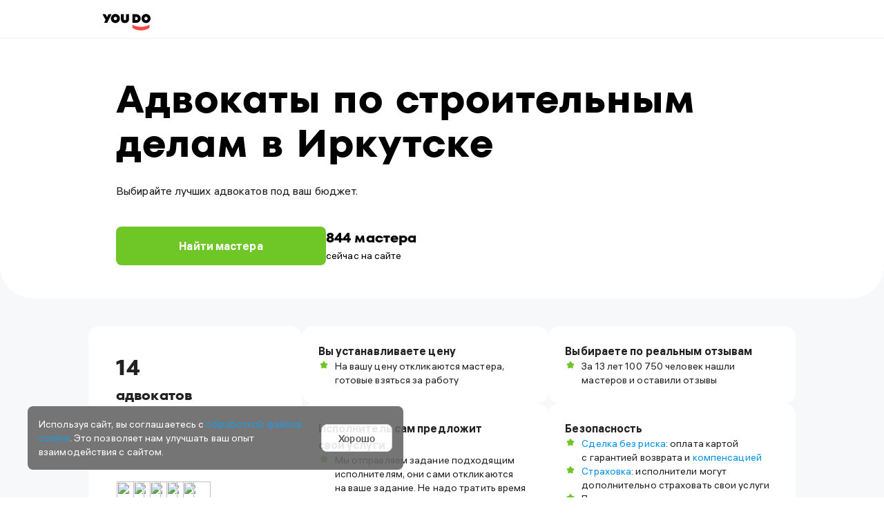

--- FILE ---
content_type: application/javascript; charset=UTF-8
request_url: https://assets.youdo.com/front/youdo/landings/_next/static/chunks/619.1a14b6ec41f5b5b2.js
body_size: 9386
content:
(self.webpackChunk_N_E=self.webpackChunk_N_E||[]).push([[619],{1209:function(e,t,n){"use strict";n.d(t,{L:function(){return r}});var o=n(1720),r=function(e){var t=(0,o.useState)(!1),n=t[0],r=t[1],a={scrollTop:0,scrollLeft:0,mouseX:0,mouseY:0},i=function(t){if(e.current){var o=t.clientX-a.mouseX;e.current.scrollTo({left:a.scrollLeft-o}),n||r(!0)}},s=function(t){t.stopPropagation(),t.preventDefault(),e.current&&(e.current.style.cursor="grab"),document.removeEventListener("mousemove",i),document.removeEventListener("mouseup",s),r(!1)};return{onMouseDown:function(t){e.current&&(a.scrollLeft=e.current.scrollLeft,a.scrollTop=e.current.scrollTop,a.mouseX=t.clientX,a.mouseY=t.clientY,e.current.style.cursor="grabbing",document.addEventListener("mousemove",i),document.addEventListener("mouseup",s))},isScrolled:n}}},7626:function(e,t,n){"use strict";n.d(t,{Z:function(){return m}});var o,r=n(1438),a=n(2670);!function(e){e.localStorage="localStorage",e.cookies="cookies"}(o||(o={}));var i=n(248),s={name:o.localStorage,get:function(e){return window.localStorage.getItem(e)},set:function(e,t){return window.localStorage.setItem(e,t)},remove:function(e){return window.localStorage.removeItem(e)}},l={name:o.cookies,get:function(e){return i.Z.get(e)},set:function(e,t){return i.Z.set(e,t)},remove:function(e){return i.Z.remove(e)}},c=function(e){return(0,a.Z)(e,Object)},d=function(e){return"string"===typeof e},u=function(e){return"number"===typeof e},_=function(){function e(t){(0,r.Z)(this,e),this._userId=null,this._targetStore=e.getStorageByType(t),this._userId=e.getUserIdFromStore()}var t=e.prototype;return t.get=function(e,t){var n=arguments.length>2&&void 0!==arguments[2]?arguments[2]:"";return this._getFromStore(this.createStoreKey(e,n),t)},t.getByRawKey=function(e,t){return this._getFromStore(e,t)},t.set=function(e,t){var n=arguments.length>2&&void 0!==arguments[2]?arguments[2]:"",o=d(t)||u(t)?t:JSON.stringify(t);this._targetStore.set(this.createStoreKey(e,n),o)},t.setByRawKey=function(e,t){var n=d(t)||u(t)?t:JSON.stringify(t);this._targetStore.set(e,n)},t.remove=function(e){var t=arguments.length>1&&void 0!==arguments[1]?arguments[1]:"",n=this.get(e,t);return this._targetStore.remove(this.createStoreKey(e,t)),n},t.removeByRawKey=function(e){var t=this.getByRawKey(e);return this._targetStore.remove(e),t},t.createStoreKey=function(t){var n=arguments.length>1&&void 0!==arguments[1]?arguments[1]:"";this._userId||(this._userId=e.getUserIdFromStore());var o=this._userId?"".concat(this._userId,"."):"",r="";return d(n)&&(r+=n),c(n)&&(r+=Object.keys(n).sort().reduce((function(e,t){return"".concat(e,".").concat(t).concat(n[t])}),"")),"".concat(o).concat(t).concat(r)},t._getFromStore=function(e,t){var n=this._targetStore.get(e);if(null===n||"undefined"===typeof n)return"undefined"===typeof t?null:t;try{return JSON.parse(n)}catch(o){return n}},e.getStorageByType=function(e){switch(e){case o.cookies:return l;case o.localStorage:return s;default:return c(window.localStorage)?s:l}},e.getUserIdFromStore=function(){return null},e}();_._instance=new _,_.getInstance=function(){return _._instance};var m=_.getInstance()},7725:function(e,t){"use strict";t.Z=function(e){var t=new Date,n=e,o=t.getFullYear()-n.getFullYear();return t.setFullYear(1970)<n.setFullYear(1970)?o-1:o}},3819:function(e,t,n){"use strict";function o(e,t){return e.split(" ").map((function(e){return e.length>t||"\u2013"===e?e+" ":e+String.fromCharCode(160)})).join("")}n.d(t,{g:function(){return o}})},809:function(e,t,n){"use strict";function o(e){return void 0===e||null===e?null:e.toString().replace(/(\d)(?=(\d{3})+(?!\d))/g,"$1\xa0")}n.d(t,{Z:function(){return o}})},7565:function(e,t,n){"use strict";n.d(t,{B:function(){return r},Z:function(){return a}});var o=n(7626),r={CreateTaskOtherLanding:"create_task_other_landing",JobOfferFromExecutorsList:"job_offer_from_executors_list",JobOfferFromExecutorProfile:"job_offer_from_executor_profile",ShowMoreProsLanding:"show_more_pros_landing",MainPageBlog:"main_page_blog",CreateTaskIntentLanding:"create_task_intent_landing",CreateTaskCopyLanding:"create_task_copy_landing",ArticleOrProblemLanding:"article_or_problem_landing",CreateTaskOtherProsArticles:"create_task_other_pros_articles",CreateTaskHeaderLanding:"create_task_header_landing",JobOfferFromExecutorsListLanding:"job_offer_from_executors_list_landing",CreateTaskFromPriceListLanding:"create_task_from_price_list_landing",CreateTaskFloatingLanding:"create_task_floating_landing",CreateTaskExecutorsAreaLanding:"create_task_executors_area_landing",FindMasterPhotoLandings:"find_master_photo_landings",OrderButtonPhotoLandings:"order_button_photo_landings",JobOfferPhotoLandings:"job_offer_photo_landings"},a=function(e){o.Z.setByRawKey("createTaskIntent",e)}},8802:function(e,t,n){"use strict";n.d(t,{h:function(){return c}});var o=n(7997),r=n(1720),a=n(9815),i=function(e){var t=e.children,n=e.classNames,o=void 0===n?[]:n,i=e.onDismount,s=void 0===i?function(){}:i,l=e.onMount,c=void 0===l?function(){}:l,d=(0,r.useState)(!1),u=d[0],_=d[1],m=document.getElementById("FixedScreenPortal");return(0,r.useEffect)((function(){return c(m),function(){s(m)}})),(0,r.useEffect)((function(){_(!0)}),[]),(0,r.useEffect)((function(){var e;return null===m||void 0===m||(e=m.classList).add.apply(e,(0,a.Z)(o)),function(){var e;null===m||void 0===m||(e=m.classList).remove.apply(e,(0,a.Z)(o))}}),[]),u?(0,r.createPortal)(t,m):null},s=n(5688),l=n.n(s);function c(e){return(0,o.tZ)(i,{classNames:[l().fixedButtonContainer],children:(0,o.tZ)("a",{className:l().fixedButton,href:e.href,rel:"nofollow",onClick:e.onClick,children:e.text})})}},7269:function(e,t,n){"use strict";var o=n(6918),r=n(7565);t.Z=function(){var e=arguments.length>0&&void 0!==arguments[0]?arguments[0]:r.B.CreateTaskOtherLanding;(0,o.ZP)(o.Vy.CreateTaskIntentLanding,null,{origin:e}),(0,r.Z)(e)}},8336:function(e,t,n){"use strict";n.d(t,{J:function(){return a}});var o=n(1720),r=n(1620),a=function(e){var t=(0,o.useState)(!1),n=t[0],a=t[1];return(0,o.useEffect)((function(){var t=e.current.offsetHeight+e.current.offsetTop,n=document.getElementById("footer"),o=document.getElementById("adfox_169234264577358970"),i=0,s=(0,r.Z)((function(){var e=(null===o||void 0===o?void 0:o.getBoundingClientRect())||{},r=e.top,s=e.height;o&&s&&(i=window.scrollY+r+s+112);var l=n.getBoundingClientRect().top<=window.innerHeight,c=document.documentElement.scrollTop;a(!l&&(o&&s?c+window.innerHeight>i&&c>t:c>t))}),10);return window.addEventListener("scroll",s),function(){window.removeEventListener("scroll",s)}}),[]),n}},4619:function(e,t,n){"use strict";n.r(t),n.d(t,{default:function(){return ue}});var o=n(828),r=n(9815),a=n(7997),i=n(1720),s=n(6010),l=n(7288),c=n.n(l),d=n(7269),u=n(7565),_=n(8802),m=n(8336),h=n(3819),f=n(9274),v=n(4817),p=n(9864),B=(0,n(7725).Z)(new Date(2012,3,3)),g=n(809),D=n(4362),Z=n(2359),w=n(4924),y=n(1209),C=n(1620),N="/front/youdo/landings/_next/static/media/card-img-1.dce8b414.svg",k="/front/youdo/landings/_next/static/media/card-img-2.00884814.svg",b="/front/youdo/landings/_next/static/media/card-img-3.7c7f285e.svg",S=n(7901),x=n.n(S),T=function(e){var t=e.className,n=void 0===t?null:t,o=e.classNameTitle,r=void 0===o?null:o,l=(0,i.useRef)(null),c=(0,i.useRef)(null),d=(0,y.L)(l).onMouseDown,u=Array.from(Array(3));return(0,a.BX)("div",{className:(0,s.Z)(x().wrapper,n),children:[(0,a.tZ)("h2",{className:(0,s.Z)(x().title,r),children:"\u041a\u0430\u043a \u0440\u0430\u0431\u043e\u0442\u0430\u0435\u0442 YouDo?"}),(0,a.BX)("div",{className:x().content,children:[(0,a.BX)("div",{className:x().list,ref:l,onMouseDown:d,onScroll:(0,C.Z)((function(){if(l.current&&c.current)for(var e=c.current.childNodes,t=e.length,n=Math.min(Math.floor(t*Math.floor(l.current.scrollLeft)/(l.current.scrollWidth-l.current.offsetWidth)),t-1),o=0;o<t;++o)e[o].classList.remove(x().slideActive),n===o&&e[o].classList.add(x().slideActive)}),50),children:[(0,a.BX)("div",{className:x().card,children:[(0,a.tZ)("img",{className:x().img,src:N,loading:"lazy"}),(0,a.BX)("div",{className:x().text,children:["\u041e\u043f\u0438\u0448\u0438\u0442\u0435 \u0441\u0432\u043e\u0451 \u0437\u0430\u0434\u0430\u043d\u0438\u0435,",(0,a.tZ)("br",{}),"\u043c\u044b\xa0\u043f\u043e\u043c\u043e\u0436\u0435\u043c \u0443\u0442\u043e\u0447\u043d\u044f\u044e\u0449\u0438\u043c\u0438",(0,a.tZ)("br",{}),"\u0432\u043e\u043f\u0440\u043e\u0441\u0430\u043c\u0438."]})]}),(0,a.BX)("div",{className:x().card,children:[(0,a.tZ)("img",{className:x().img,src:k,loading:"lazy"}),(0,a.BX)("div",{className:x().text,children:["\u0414\u043e\u0436\u0434\u0438\u0442\u0435\u0441\u044c \u043e\u0442\u043a\u043b\u0438\u043a\u043e\u0432.",(0,a.tZ)("br",{}),"\u0412\u044b\u0431\u0435\u0440\u0438\u0442\u0435 \u0438\u0441\u043f\u043e\u043b\u043d\u0438\u0442\u0435\u043b\u044f",(0,a.tZ)("br",{}),"\u0438\xa0\u0434\u043e\u0433\u043e\u0432\u043e\u0440\u0438\u0442\u0435\u0441\u044c \u0441\xa0\u043d\u0438\u043c \u0432\xa0\u0447\u0430\u0442\u0435."]})]}),(0,a.BX)("div",{className:x().card,children:[(0,a.tZ)("img",{className:x().img,src:b,loading:"lazy"}),(0,a.BX)("div",{className:x().text,children:["\u041e\u043f\u043b\u0430\u0442\u0438\u0442\u0435 \u0440\u0430\u0431\u043e\u0442\u0443",(0,a.tZ)("br",{}),"\u043f\u043e\xa0\u0435\u0451 \u0437\u0430\u0432\u0435\u0440\u0448\u0435\u043d\u0438\u044e. \u041e\u0441\u0442\u0430\u0432\u044c\u0442\u0435 \u043e\u0442\u0437\u044b\u0432 \u043e\u0431\xa0\u0438\u0441\u043f\u043e\u043b\u043d\u0438\u0442\u0435\u043b\u0435."]})]})]}),(0,a.tZ)("div",{className:x().slider,ref:c,children:u.map((function(e,t){return(0,a.tZ)("div",{className:(0,s.Z)(x().slide,(0,w.Z)({},x().slideActive,0===t))},t)}))})]})]})},L=i.useLayoutEffect;var R=n(1438),E=n(8029),M=n(6567),H=function(e){(0,E.Z)(n,e);var t=(0,M.Z)(n);function n(e){var o;return(0,R.Z)(this,n),(o=t.call(this,e)).onClose=function(){var e;(null===(e=o.modalsRoot)||void 0===e?void 0:e.hasChildNodes())&&o.modalsRoot.removeChild(o.el)},o.el=document.createElement("div"),o.modalsRoot=document.getElementById("ModalsPortal"),o}var o=n.prototype;return o.componentDidMount=function(){this.modalsRoot&&(this.modalsRoot.hasChildNodes()?this.el=this.modalsRoot.children[0]:this.modalsRoot.appendChild(this.el))},o.componentDidUpdate=function(){this.modalsRoot||(this.modalsRoot=document.getElementById("ModalsPortal")),this.modalsRoot&&!this.modalsRoot.hasChildNodes()&&this.modalsRoot.appendChild(this.el),this.el.children.length?document.body.classList.add("i-dialog"):document.body.classList.remove("i-dialog")},o.componentWillUnmount=function(){document.body.classList.remove("i-dialog")},o.render=function(){return this.props.children?(0,i.createPortal)(this.props.children,this.el):null},n}(i.default.PureComponent),F=n(6042),X=n(9396),I=n(373),A=n.n(I),W=function(e){var t=e.children,n=e.className;return(0,a.tZ)("div",{className:(0,s.Z)(A().body,n),children:t})},Y=n(749),O=n.n(Y),P=function(e){var t=e.children,n=e.className,o=void 0===n?"":n;return(0,a.tZ)("div",{className:(0,s.Z)(O().title,o),children:t})};P.defaultProps={className:""};var U=P,j=function(e){var t=e.children,n=e.className;return(0,a.tZ)("div",{className:(0,s.Z)(A().content,n),children:t})},q=function(e){var t=e.children,n=e.className;return(0,a.tZ)("div",{className:(0,s.Z)(A().actions,n),children:t})},Q=n(6831),z=n.n(Q),K={Body:W,Content:j,Title:U,Actions:q,Text:function(e){var t=e.children,n=e.className;return(0,a.tZ)("div",{className:(0,s.Z)(z().text,n),children:t})}},J=n(3171),V=n.n(J),G={materialResponsibility:"https://help.youdo.com/ru/articles/2547961-%D0%BC%D0%B0%D1%82%D0%B5%D1%80%D0%B8%D0%B0%D0%BB%D1%8C%D0%BD%D0%B0%D1%8F-%D0%BE%D1%82%D0%B2%D0%B5%D1%82%D1%81%D1%82%D0%B2%D0%B5%D0%BD%D0%BD%D0%BE%D1%81%D1%82%D1%8C-%D0%B8%D1%81%D0%BF%D0%BE%D0%BB%D0%BD%D0%B8%D1%82%D0%B5%D0%BB%D1%8F-%D0%BD%D0%B0-youdo-%D0%B2-%D0%BA%D0%B0%D0%BA%D0%BE%D0%BC-%D1%81%D0%BB%D1%83%D1%87%D0%B0%D0%B5-%D0%BC%D0%BE%D0%B6%D0%BD%D0%BE-%D0%BF%D0%BE%D0%BB%D1%83%D1%87%D0%B8%D1%82%D1%8C-%D0%BA%D0%BE%D0%BC%D0%BF%D0%B5%D0%BD%D1%81%D0%B0%D1%86%D0%B8%D1%8E",howToVerificateDocs:"https://help.youdo.com/ru/articles/2547990-%D0%BA%D0%B0%D0%BA-%D0%BF%D1%80%D0%BE%D0%B2%D0%B5%D1%80%D0%B8%D1%82%D1%8C-%D0%B4%D0%BE%D0%BA%D1%83%D0%BC%D0%B5%D0%BD%D1%82%D1%8B-%D0%BD%D0%B0-youdo",howToChooseExecutor:"https://help.youdo.com/ru/articles/2598096-%D0%BA%D0%B0%D0%BA-%D0%B2%D1%8B%D0%B1%D1%80%D0%B0%D1%82%D1%8C-%D0%B8%D1%81%D0%BF%D0%BE%D0%BB%D0%BD%D0%B8%D1%82%D0%B5%D0%BB%D1%8F",howToAvoidFraud:"https://help.youdo.com/ru/articles/2589367-%D0%BA%D0%B0%D0%BA-%D0%BD%D0%B5-%D0%BD%D0%B0%D1%80%D0%B2%D0%B0%D1%82%D1%8C%D1%81%D1%8F-%D0%BD%D0%B0-%D0%BC%D0%BE%D1%88%D0%B5%D0%BD%D0%BD%D0%B8%D0%BA%D0%B0-%D0%BF%D1%80%D0%B8-%D0%B2%D1%8B%D0%B1%D0%BE%D1%80%D0%B5-%D0%B8%D1%81%D0%BF%D0%BE%D0%BB%D0%BD%D0%B8%D1%82%D0%B5%D0%BB%D1%8F"},$=function(e){var t=e.className,n=e.children,o=e.id,r=e.isBlank?{target:"_blank",rel:"noopener noreferrer"}:{},i=G[o];return(0,a.tZ)("a",(0,X.Z)((0,F.Z)({className:t},r),{href:i,children:n}))},ee={howManyOffers:{qst:(0,a.tZ)(a.HY,{children:"\u0421\u043a\u043e\u043b\u044c\u043a\u043e \u043e\u0442\u043a\u043b\u0438\u043a\u043e\u0432 \u044f \u043f\u043e\u043b\u0443\u0447\u0443?"}),answ:function(){return(0,a.tZ)(a.HY,{children:"\u0412\xa0\u0441\u0440\u0435\u0434\u043d\u0435\u043c \u043a\u0430\u0436\u0434\u043e\u0435 \u0437\u0430\u0434\u0430\u043d\u0438\u0435 \u043d\u0430\xa0YouDo \u043f\u043e\u043b\u0443\u0447\u0430\u0435\u0442 \u043e\u0442\xa03\xa0\u043e\u0442\u043a\u043b\u0438\u043a\u043e\u0432. \u041e\u0431\u044b\u0447\u043d\u043e \u043f\u0435\u0440\u0432\u044b\u0435 \u043e\u0442\u043a\u043b\u0438\u043a\u0438 \u043f\u043e\u0441\u0442\u0443\u043f\u0430\u044e\u0442 \u0432\xa0\u0442\u0435\u0447\u0435\u043d\u0438\u0435 \u043f\u0435\u0440\u0432\u044b\u0445 \u0447\u0430\u0441\u043e\u0432 \u043f\u043e\u0441\u043b\u0435 \u043f\u0443\u0431\u043b\u0438\u043a\u0430\u0446\u0438\u0438 \u0437\u0430\u0434\u0430\u043d\u0438\u044f."})}},chooseReliable:{qst:(0,a.tZ)(a.HY,{children:"\u041a\u0430\u043a \u0432\u044b\u0431\u0440\u0430\u0442\u044c \u043d\u0430\u0434\u0435\u0436\u043d\u043e\u0433\u043e \u0438\u0441\u043f\u043e\u043b\u043d\u0438\u0442\u0435\u043b\u044f?"}),answ:function(){return(0,a.BX)(a.HY,{children:["\u0412\u043d\u0438\u043c\u0430\u0442\u0435\u043b\u044c\u043d\u043e \u0438\u0437\u0443\u0447\u0438\u0442\u0435 \u043f\u0440\u043e\u0444\u0438\u043b\u0438 \u0438\u0441\u043f\u043e\u043b\u043d\u0438\u0442\u0435\u043b\u0435\u0439, \u043e\u0442\u0437\u044b\u0432\u044b \u0438\xa0\u043f\u0440\u0438\u043c\u0435\u0440\u044b \u0432\u044b\u043f\u043e\u043b\u043d\u0435\u043d\u043d\u044b\u0445 \u0440\u0430\u0431\u043e\u0442. \u041f\u043e\u0441\u043c\u043e\u0442\u0440\u0438\u0442\u0435,"," ",(0,a.tZ)($,{id:"howToVerificateDocs",isBlank:!0,children:"\u043f\u043e\u0434\u0442\u0432\u0435\u0440\u0436\u0434\u0435\u043d\xa0\u043b\u0438 \u043f\u0430\u0441\u043f\u043e\u0440\u0442 \u0438\xa0\u0434\u0440\u0443\u0433\u0438\u0435 \u0434\u043e\u043a\u0443\u043c\u0435\u043d\u0442\u044b"}),", \u0435\u0441\u0442\u044c\xa0\u043b\u0438 \u0432\xa0\u043f\u0440\u043e\u0444\u0438\u043b\u0435 \u0437\u043d\u0430\u0447\u043a\u0438 \u0438\xa0\u043d\u0430\u0433\u0440\u0430\u0434\u044b."," ",(0,a.tZ)($,{id:"howToChooseExecutor",isBlank:!0,children:"\u041f\u0440\u043e\u0447\u0438\u0442\u0430\u0439\u0442\u0435 \u0434\u0440\u0443\u0433\u0438\u0435 \u0440\u0435\u043a\u043e\u043c\u0435\u043d\u0434\u0430\u0446\u0438\u0438"}),"."]})}},howToPay:{qst:(0,a.tZ)(a.HY,{children:"\u041a\u0430\u043a \u043e\u043f\u043b\u0430\u0447\u0438\u0432\u0430\u0442\u044c \u0443\u0441\u043b\u0443\u0433\u0438 \u0438\u0441\u043f\u043e\u043b\u043d\u0438\u0442\u0435\u043b\u044f?"}),answ:function(){return(0,a.BX)(a.HY,{children:["\u0421\u0430\u043c\u044b\u0439 \u0443\u0434\u043e\u0431\u043d\u044b\u0439 \u0438\xa0\u0431\u0435\u0437\u043e\u043f\u0430\u0441\u043d\u044b\u0439 \u0432\u0430\u0440\u0438\u0430\u043d\u0442\xa0\u2014"," ",(0,a.tZ)("a",{rel:"noopener noreferrer",href:"https://youdo.com/sbr",target:"_blank",children:"\u0421\u0434\u0435\u043b\u043a\u0430 \u0431\u0435\u0437 \u0440\u0438\u0441\u043a\u0430"}),". \u041e\u043f\u043b\u0430\u0442\u0430 \u0441\u043f\u0438\u0441\u044b\u0432\u0430\u0435\u0442\u0441\u044f \u0441\xa0\u0432\u0430\u0448\u0435\u0439 \u0431\u0430\u043d\u043a\u043e\u0432\u0441\u043a\u043e\u0439 \u043a\u0430\u0440\u0442\u044b, \u0440\u0435\u0437\u0435\u0440\u0432\u0438\u0440\u0443\u0435\u0442\u0441\u044f \u0434\u043e\xa0\u0443\u0441\u043f\u0435\u0448\u043d\u043e\u0433\u043e \u0437\u0430\u0432\u0435\u0440\u0448\u0435\u043d\u0438\u044f \u0440\u0430\u0431\u043e\u0442 \u0438\xa0\u043f\u0435\u0440\u0435\u0432\u043e\u0434\u0438\u0442\u0441\u044f \u0438\u0441\u043f\u043e\u043b\u043d\u0438\u0442\u0435\u043b\u044e. \u0412\xa0\u0441\u043b\u0443\u0447\u0430\u0435 \u043f\u0440\u043e\u0431\u043b\u0435\u043c, \u0434\u0435\u043d\u044c\u0433\u0438 \u0432\u043e\u0437\u0432\u0440\u0430\u0449\u0430\u044e\u0442\u0441\u044f, \u0430\xa0YouDo"," ",(0,a.tZ)($,{id:"materialResponsibility",isBlank:!0,children:"\u043a\u043e\u043c\u043f\u0435\u043d\u0441\u0438\u0440\u0443\u0435\u0442 \u043c\u0430\u0442\u0435\u0440\u0438\u0430\u043b\u044c\u043d\u044b\u0439 \u0443\u0449\u0435\u0440\u0431"}),", \u0435\u0441\u043b\u0438 \u043e\u043d\xa0\u0431\u044b\u043b \u043f\u0440\u0438\u0447\u0438\u043d\u0435\u043d \u043f\u043e\xa0\u0432\u0438\u043d\u0435 \u0438\u0441\u043f\u043e\u043b\u043d\u0438\u0442\u0435\u043b\u044f. \u0422\u0430\u043a\u0436\u0435 \u0432\u044b\xa0\u043c\u043e\u0436\u0435\u0442\u0435 \u0432\u044b\u0431\u0440\u0430\u0442\u044c \u043e\u043f\u043b\u0430\u0442\u0443 \u043d\u0430\u043b\u0438\u0447\u043d\u044b\u043c\u0438 \u0438\xa0\u0434\u043e\u0433\u043e\u0432\u043e\u0440\u0438\u0442\u044c\u0441\u044f \u0441\xa0\u0438\u0441\u043f\u043e\u043b\u043d\u0438\u0442\u0435\u043b\u0435\u043c \u043e\xa0\u043b\u044e\u0431\u043e\u043c \u0434\u0440\u0443\u0433\u043e\u043c \u0441\u043f\u043e\u0441\u043e\u0431\u0435 \u043f\u0435\u0440\u0435\u0434\u0430\u0447\u0438 \u0434\u0435\u043d\u0435\u0433."]})}},noRogue:{qst:(0,a.tZ)(a.HY,{children:"\u041a\u0430\u043a \u043d\u0435\xa0\u0432\u044b\u0431\u0440\u0430\u0442\u044c \u0438\u0441\u043f\u043e\u043b\u043d\u0438\u0442\u0435\u043b\u0435\u043c \u043c\u043e\u0448\u0435\u043d\u043d\u0438\u043a\u0430?"}),answ:function(){return(0,a.BX)(a.HY,{children:["\u0415\u0441\u043b\u0438 \u0432\u044b\xa0\u0434\u043e\u0432\u0435\u0440\u044f\u0435\u0442\u0435 \u0438\u0441\u043f\u043e\u043b\u043d\u0438\u0442\u0435\u043b\u044e \u0446\u0435\u043d\u043d\u044b\u0435 \u0432\u0435\u0449\u0438, \u043a\u0440\u0443\u043f\u043d\u0443\u044e \u0437\u0430\u0434\u0430\u0447\u0443 \u0438\u043b\u0438 \u0432\u043f\u0443\u0441\u043a\u0430\u0435\u0442\u0435 \u0432\xa0\u0434\u043e\u043c, \u043f\u0440\u043e\u0432\u0435\u0440\u044c\u0442\u0435 \u0435\u0433\u043e \u043f\u0430\u0441\u043f\u043e\u0440\u0442 \u0438\xa0\u043f\u043e\u043f\u0440\u043e\u0441\u0438\u0442\u0435 \u043f\u043e\u0434\u043f\u0438\u0441\u0430\u0442\u044c \u0434\u043e\u043a\u0443\u043c\u0435\u043d\u0442\u044b. \u0428\u0430\u0431\u043b\u043e\u043d \u0440\u0430\u0441\u043f\u0438\u0441\u043a\u0438, \u0442\u0438\u043f\u043e\u0432\u043e\u0433\u043e \u0434\u043e\u0433\u043e\u0432\u043e\u0440\u0430 \u0438\xa0\u0434\u0440\u0443\u0433\u0438\u0435 \u043f\u043e\u043b\u0435\u0437\u043d\u044b\u0435 \u0441\u043e\u0432\u0435\u0442\u044b"," ",(0,a.tZ)($,{id:"howToAvoidFraud",isBlank:!0,children:"\u0441\u043c\u043e\u0442\u0440\u0438\u0442\u0435 \u0432\xa0\u0440\u0435\u043a\u043e\u043c\u0435\u043d\u0434\u0430\u0446\u0438\u044f\u0445"}),"."]})}},needChoose:{qst:(0,a.tZ)(a.HY,{children:"\u041e\u0431\u044f\u0437\u0430\u0442\u0435\u043b\u044c\u043d\u043e \u043b\u0438 \u0432\u044b\u0431\u0438\u0440\u0430\u0442\u044c \u0438\u0441\u043f\u043e\u043b\u043d\u0438\u0442\u0435\u043b\u044f?"}),answ:function(){return(0,a.tZ)(a.HY,{children:"\u041d\u0435\u0442, \u0440\u0430\u0437\u043c\u0435\u0449\u0435\u043d\u0438\u0435 \u0437\u0430\u0434\u0430\u043d\u0438\u044f \u0432\u0430\u0441 \u043d\u0438\xa0\u043a\xa0\u0447\u0435\u043c\u0443 \u043d\u0435\xa0\u043e\u0431\u044f\u0437\u044b\u0432\u0430\u0435\u0442. \u0415\u0441\u043b\u0438 \u043d\u0438\xa0\u043e\u0434\u0438\u043d \u0438\u0437\xa0\u043e\u0442\u043a\u043b\u0438\u043a\u043e\u0432 \u0432\u0430\u0441 \u043d\u0435\xa0\u0437\u0430\u0438\u043d\u0442\u0435\u0440\u0435\u0441\u0443\u0435\u0442, \u0432\u044b\xa0\u043c\u043e\u0436\u0435\u0442\u0435 \u043f\u0440\u043e\u0441\u0442\u043e \u0437\u0430\u043a\u0440\u044b\u0442\u044c \u0437\u0430\u0434\u0430\u043d\u0438\u0435."})}},choosePrice:{qst:(0,a.tZ)(a.HY,{children:"\u041a\u0430\u043a\u0443\u044e \u0446\u0435\u043d\u0443 \u0443\u0441\u0442\u0430\u043d\u043e\u0432\u0438\u0442\u044c?"}),answ:function(){return(0,a.tZ)(a.HY,{children:"\u0415\u0441\u043b\u0438 \u0432\u044b\xa0\u043d\u0435\xa0\u0437\u043d\u0430\u0435\u0442\u0435 \u0442\u043e\u0447\u043d\u0443\u044e \u0441\u0442\u043e\u0438\u043c\u043e\u0441\u0442\u044c \u0440\u0430\u0431\u043e\u0442\u044b, \u0443\u043a\u0430\u0436\u0438\u0442\u0435 \u043f\u0440\u0438\u043c\u0435\u0440\u043d\u044b\u0439 \u0431\u044e\u0434\u0436\u0435\u0442, \u043d\u0430\xa0\u043a\u043e\u0442\u043e\u0440\u044b\u0439 \u0440\u0430\u0441\u0441\u0447\u0438\u0442\u044b\u0432\u0430\u0435\u0442\u0435. \u041f\u043e\u0441\u0442\u0430\u0440\u0430\u0439\u0442\u0435\u0441\u044c \u043a\u0430\u043a \u043c\u043e\u0436\u043d\u043e \u0431\u043e\u043b\u0435\u0435 \u043f\u043e\u0434\u0440\u043e\u0431\u043d\u043e \u043e\u043f\u0438\u0441\u0430\u0442\u044c \u0437\u0430\u0434\u0430\u0447\u0443, \u044d\u0442\u043e \u043f\u043e\u043c\u043e\u0436\u0435\u0442 \u0431\u044b\u0441\u0442\u0440\u0435\u0435 \u043f\u043e\u043b\u0443\u0447\u0438\u0442\u044c \u043e\u0442\u043a\u043b\u0438\u043a\u0438 \u043e\u0442\xa0\u043f\u043e\u0434\u0445\u043e\u0434\u044f\u0449\u0438\u0445 \u0438\u0441\u043f\u043e\u043b\u043d\u0438\u0442\u0435\u043b\u0435\u0439."})}}},te=["howManyOffers","needChoose","choosePrice","howToPay","chooseReliable","noRogue"],ne=function(e){var t=e.selectQuestionIndex,n=(0,i.useState)((0,w.Z)({},t,!0)),o=n[0],r=n[1],l=function(e){return function(t){r((function(t){return(0,X.Z)((0,F.Z)({},t),(0,w.Z)({},e,!t[e]))}))}},c=function(e){return(0,s.Z)(V().question,(0,w.Z)({},V().open,o[e]))},d=te;return(0,a.tZ)(K.Body,{children:(0,a.tZ)(K.Content,{children:(0,a.BX)("div",{children:[(0,a.tZ)("div",{className:V().title,children:"\u0427\u0430\u0441\u0442\u044b\u0435 \u0432\u043e\u043f\u0440\u043e\u0441\u044b"}),(0,a.tZ)("div",{className:V().items,children:d.map((function(e,t){var n=ee[e];return(0,a.BX)("div",{className:V().item,children:[(0,a.BX)("div",{className:c(t),onClick:l(t),children:[(0,a.tZ)("div",{children:n.qst}),(0,a.tZ)("div",{className:V().icon})]}),o[t]&&(0,a.tZ)("div",{className:V().answer,children:n.answ()})]},e)}))})]})})})},oe=n(5321),re=n.n(oe);function ae(e){var t=(0,s.Z)(re().inner,e.wrapperClass,(e.isRedesign||e.title)&&re().innerRedesign);return e.isRedesign||e.title?(0,a.tZ)("div",{className:re().page,children:(0,a.tZ)("div",{className:re().layout,children:(0,a.tZ)("div",{className:(0,s.Z)(re().wrapper,"js-modal-wrapper",(0,w.Z)({},re().wrapperTabletFull,e.isTabletFull)),onMouseDown:e.onMouseDownOverlay,onMouseUp:e.onMouseUpOverlay,children:(0,a.BX)("div",{className:t,children:[(0,a.BX)("div",{className:re().header,children:[e.isCanExternalClose&&(0,a.tZ)("div",{className:(0,s.Z)(re().close,re().closeRedesign),onClick:e.close,title:"\u0417\u0430\u043a\u0440\u044b\u0442\u044c \u043e\u043a\u043d\u043e"}),e.title&&(0,a.tZ)("div",{className:re().title,children:e.title})]}),e.children]})})})}):(0,a.tZ)("div",{className:re().page,children:(0,a.tZ)("div",{className:re().layout,children:(0,a.tZ)("div",{className:(0,s.Z)(re().wrapper,"js-modal-wrapper",(0,w.Z)({},re().wrapperTabletFull,e.isTabletFull)),onMouseDown:e.onMouseDownOverlay,onMouseUp:e.onMouseUpOverlay,children:(0,a.BX)("div",{className:t,children:[e.children,e.isCanExternalClose&&(0,a.tZ)("a",{className:re().close,onClick:e.close,title:"\u0417\u0430\u043a\u0440\u044b\u0442\u044c \u043e\u043a\u043d\u043e"})]})})})})}var ie=function(e){(0,E.Z)(n,e);var t=(0,M.Z)(n);function n(){var e;return(0,R.Z)(this,n),(e=t.apply(this,arguments)).handleEsc=function(t){27===(t.keyCode||t.which)&&e.isCanExternalClose()&&e.handleClose()},e.isCanExternalClose=function(){return e.props.isCanExternalClose&&!e.props.isLoading},e.mouseDownDetected=!1,e.handleMouseDownOverlay=function(t){if(!e.isCanExternalClose())return!1;t.target.classList.contains("js-modal-wrapper")&&(e.mouseDownDetected=!0)},e.handleMouseUpOverlay=function(t){if(!e.isCanExternalClose())return!1;t.target.classList.contains("js-modal-wrapper")&&e.mouseDownDetected&&e.props.close(),e.mouseDownDetected=!1},e.handleClose=function(){e.props.close()},e.wrapperProps=function(){return(0,X.Z)((0,F.Z)({},e.props),{onMouseDownOverlay:e.handleMouseDownOverlay,onMouseUpOverlay:e.handleMouseUpOverlay})},e}var o=n.prototype;return o.componentDidMount=function(){document.addEventListener("keyup",this.handleEsc)},o.componentWillUnmount=function(){document.removeEventListener("keyup",this.handleEsc)},o.render=function(){return(0,a.tZ)(ae,(0,X.Z)((0,F.Z)({},this.wrapperProps()),{children:this.props.children}))},n}(i.default.Component);ie.defaultProps={isCanExternalClose:!0,isLoading:!1};var se=ie,le=function(e){var t=e.selectQuestionIndex,n=e.close;return(0,a.tZ)(se,{close:n,children:(0,a.tZ)(ne,{selectQuestionIndex:t})})},ce=function(e){var t=e.name,n=e.cityName,o=e.regionName;return(0,a.tZ)("script",{type:"application/ld+json",dangerouslySetInnerHTML:{__html:JSON.stringify({"@context":"https://schema.org","@type":"LocalBusiness",address:{"@type":"PostalAddress",addressLocality:n,addressRegion:o,streetCountry:"\u0420\u043e\u0441\u0441\u0438\u044f"},name:t})}})},de=["/front/youdo/landings/_next/static/media/executor-1.2876f317.jpg","/front/youdo/landings/_next/static/media/executor-2.929db4e9.jpg","/front/youdo/landings/_next/static/media/executor-3.b2490a94.jpg","/front/youdo/landings/_next/static/media/executor-4.54932cdf.jpg","/front/youdo/landings/_next/static/media/executor-5.32c404b2.jpg"],ue=function(e){var t,n,l,w=e.title,y=e.peopleYearCountWithClosedTasks,C=e.taskUrl,N=e.executorsOnline,k=e.shortSpecialityName,b=e.specialityName,S=e.contentBlocks,x=e.cityName,R=e.regionName,E=(0,o.Z)(function(){var e=arguments.length>0&&void 0!==arguments[0]&&arguments[0],t=(0,i.useState)(!1),n=t[0],o=t[1],r=(0,i.useCallback)((function(e){e&&e.preventDefault(),o(!0)}),[]),a=(0,i.useCallback)((function(e){e&&e.preventDefault(),o(!1)}),[]);return L((function(){o(e)}),[e]),[n,r,a]}(),3),M=E[0],F=E[1],X=E[2],I=B*y,A=S.find((function(e){return(null===e||void 0===e?void 0:e.shortcode)===v._.executors})),W=null===(t=null===A||void 0===A?void 0:A.data)||void 0===t?void 0:t.totalCount,Y=null===(n=null===A||void 0===A?void 0:A.data)||void 0===n?void 0:n.avgScore,O=document.getElementById("reviewsCarousel"),P=((null===(l=null===A||void 0===A?void 0:A.data)||void 0===l?void 0:l.executors)||[]).filter((function(e){return(null===e||void 0===e?void 0:e.avatarUrl)&&!e.avatarUrl.includes("AvatarId=0")})).map((function(e){return e.avatarUrl})),U=(0,r.Z)(P).concat((0,r.Z)(de)).slice(0,5),j=(0,i.createRef)(),q=(0,m.J)(j);return(0,a.BX)(a.HY,{children:[(0,a.tZ)(ce,{name:w,cityName:x,regionName:R}),(0,a.BX)("header",{children:[(0,a.tZ)(f.s,{}),(0,a.BX)("div",{className:c().wrapper,children:[(0,a.tZ)("div",{className:c().firstRow,ref:j,children:(0,a.tZ)("div",{className:c().inner,children:(0,a.BX)("div",{className:c().content,children:[(0,a.tZ)("h1",{className:c().title,children:(0,h.g)(w,3)}),(0,a.BX)("div",{className:c().subTitle,children:["\u0412\u044b\u0431\u0438\u0440\u0430\u0439\u0442\u0435 \u043b\u0443\u0447\u0448\u0438\u0445 ",b[2]," \u043f\u043e\u0434 \u0432\u0430\u0448 \u0431\u044e\u0434\u0436\u0435\u0442."]}),(0,a.BX)("div",{className:c().buttonBlock,children:[(0,a.BX)("a",{className:c().button,href:C,rel:"nofollow",onClick:function(){(0,d.Z)(u.B.CreateTaskHeaderLanding)},children:["\u041d\u0430\u0439\u0442\u0438 ",k[1]]}),(0,a.BX)("div",{children:[(0,a.tZ)("div",{className:c().count,children:N}),(0,a.tZ)("div",{className:c().online,children:"\u0441\u0435\u0439\u0447\u0430\u0441 \u043d\u0430 \u0441\u0430\u0439\u0442\u0435"})]})]})]})})}),(0,a.BX)("div",{className:c().secondRow,children:[(0,a.BX)("div",{className:c().benefits,children:[(0,a.BX)("div",{className:(0,s.Z)(c().card,c().firstCard),children:[(0,a.BX)("div",{className:c().firstBenefit,children:[(0,a.BX)("h2",{children:[(0,a.BX)("span",{className:c().bigCount,children:[(0,g.Z)(W)," "]}),(0,a.tZ)("span",{className:c().countText,children:(0,p.Ak)(W,b)})]}),!!Y&&(0,a.BX)("div",{className:c().rating,children:["\u0441\u043e \u0441\u0440\u0435\u0434\u043d\u0438\u043c \u0440\u0435\u0439\u0442\u0438\u043d\u0433\u043e\u043c",(0,a.BX)("span",{children:[" ",Y]})]})]}),(0,a.tZ)("div",{className:c().avatars,children:U.reverse().map((function(e){return(0,a.tZ)("img",{className:c().imgExecutor,src:e,loading:"lazy"},e)}))})]}),(0,a.BX)("div",{className:c().column,children:[(0,a.BX)("div",{className:(0,s.Z)(c().card,c().secondCard),children:[(0,a.tZ)("div",{className:c().cardTitle,children:"\u0412\u044b \u0443\u0441\u0442\u0430\u043d\u0430\u0432\u043b\u0438\u0432\u0430\u0435\u0442\u0435 \u0446\u0435\u043d\u0443"}),(0,a.tZ)("div",{className:c().cardItem,children:"\u041d\u0430\xa0\u0432\u0430\u0448\u0443 \u0446\u0435\u043d\u0443 \u043e\u0442\u043a\u043b\u0438\u043a\u0430\u044e\u0442\u0441\u044f \u043c\u0430\u0441\u0442\u0435\u0440\u0430, \u0433\u043e\u0442\u043e\u0432\u044b\u0435 \u0432\u0437\u044f\u0442\u044c\u0441\u044f \u0437\u0430\xa0\u0440\u0430\u0431\u043e\u0442\u0443"})]}),(0,a.BX)("div",{className:c().card,children:[(0,a.BX)("div",{className:c().cardTitle,children:["\u0418\u0441\u043f\u043e\u043b\u043d\u0438\u0442\u0435\u043b\u044c \u0441\u0430\u043c \u043f\u0440\u0435\u0434\u043b\u043e\u0436\u0438\u0442",(0,a.tZ)("br",{}),"\u0441\u0432\u043e\u0438 \u0443\u0441\u043b\u0443\u0433\u0438"]}),(0,a.tZ)("div",{className:c().cardItem,children:"\u041c\u044b\xa0\u043e\u0442\u043f\u0440\u0430\u0432\u043b\u044f\u0435\u043c \u0437\u0430\u0434\u0430\u043d\u0438\u0435 \u043f\u043e\u0434\u0445\u043e\u0434\u044f\u0449\u0438\u043c \u0438\u0441\u043f\u043e\u043b\u043d\u0438\u0442\u0435\u043b\u044f\u043c, \u043e\u043d\u0438 \u0441\u0430\u043c\u0438 \u043e\u0442\u043a\u043b\u0438\u043a\u0430\u044e\u0442\u0441\u044f \u043d\u0430\xa0\u0432\u0430\u0448\u0435 \u0437\u0430\u0434\u0430\u043d\u0438\u0435. \u041d\u0435\xa0\u043d\u0430\u0434\u043e \u0442\u0440\u0430\u0442\u0438\u0442\u044c \u0432\u0440\u0435\u043c\u044f \u043d\u0430\xa0\u0441\u0430\u043c\u043e\u0441\u0442\u043e\u044f\u0442\u0435\u043b\u044c\u043d\u044b\u0439 \u043f\u043e\u0438\u0441\u043a \u0438\xa0\u043e\u0431\u0437\u0432\u043e\u043d"})]})]}),(0,a.BX)("div",{className:c().column,children:[(0,a.BX)("div",{className:c().card,children:[(0,a.tZ)("div",{className:c().cardTitle,children:"\u0412\u044b\u0431\u0438\u0440\u0430\u0435\u0442\u0435 \u043f\u043e\xa0\u0440\u0435\u0430\u043b\u044c\u043d\u044b\u043c \u043e\u0442\u0437\u044b\u0432\u0430\u043c"}),(0,a.tZ)("div",{className:c().cardItem,children:(0,a.BX)("div",{children:["\u0417\u0430 ",(0,p.$0)(B)," ",(0,g.Z)(I)," ",(0,p.Ak)(I,p.jg.humansGenitive)," \u043d\u0430\u0448\u043b\u0438 \u043c\u0430\u0441\u0442\u0435\u0440\u043e\u0432 \u0438\xa0\u043e\u0441\u0442\u0430\u0432\u0438\u043b\u0438 ",O?(0,a.tZ)(Z.Z,{onClick:function(){O&&O.scrollIntoView({behavior:"smooth",block:"center"})},asSpan:!0,children:"\u043e\u0442\u0437\u044b\u0432\u044b"}):"\u043e\u0442\u0437\u044b\u0432\u044b"]})})]}),(0,a.BX)("div",{className:c().card,children:[(0,a.tZ)("div",{className:c().cardTitle,children:"\u0411\u0435\u0437\u043e\u043f\u0430\u0441\u043d\u043e\u0441\u0442\u044c"}),(0,a.BX)("div",{className:c().cardItems,children:[(0,a.tZ)("div",{className:c().cardItem,children:(0,a.BX)("div",{children:[(0,a.tZ)(D.Z,{href:"https://youdo.com/sbr",target:"_blank",children:"\u0421\u0434\u0435\u043b\u043a\u0430 \u0431\u0435\u0437 \u0440\u0438\u0441\u043a\u0430"}),": \u043e\u043f\u043b\u0430\u0442\u0430 \u043a\u0430\u0440\u0442\u043e\u0439 \u0441\xa0\u0433\u0430\u0440\u0430\u043d\u0442\u0438\u0435\u0439 \u0432\u043e\u0437\u0432\u0440\u0430\u0442\u0430 \u0438\xa0",(0,a.tZ)(D.Z,{href:"https://help.youdo.com/ru/articles/2547961-\u043c\u0430\u0442\u0435\u0440\u0438\u0430\u043b\u044c\u043d\u0430\u044f-\u043e\u0442\u0432\u0435\u0442\u0441\u0442\u0432\u0435\u043d\u043d\u043e\u0441\u0442\u044c-\u0438\u0441\u043f\u043e\u043b\u043d\u0438\u0442\u0435\u043b\u044f-\u043d\u0430-youdo-\u0432-\u043a\u0430\u043a\u043e\u043c-\u0441\u043b\u0443\u0447\u0430\u0435-\u043c\u043e\u0436\u043d\u043e-\u043f\u043e\u043b\u0443\u0447\u0438\u0442\u044c-\u043a\u043e\u043c\u043f\u0435\u043d\u0441\u0430\u0446\u0438\u044e",target:"_blank",children:"\u043a\u043e\u043c\u043f\u0435\u043d\u0441\u0430\u0446\u0438\u0435\u0439"})]})}),(0,a.tZ)("div",{className:c().cardItem,children:(0,a.BX)("div",{children:[(0,a.tZ)(D.Z,{href:"https://youdo.com/vsk",target:"_blank",children:"\u0421\u0442\u0440\u0430\u0445\u043e\u0432\u043a\u0430"}),": \u0438\u0441\u043f\u043e\u043b\u043d\u0438\u0442\u0435\u043b\u0438 \u043c\u043e\u0433\u0443\u0442 \u0434\u043e\u043f\u043e\u043b\u043d\u0438\u0442\u0435\u043b\u044c\u043d\u043e \u0441\u0442\u0440\u0430\u0445\u043e\u0432\u0430\u0442\u044c \u0441\u0432\u043e\u0438 \u0443\u0441\u043b\u0443\u0433\u0438"]})}),(0,a.tZ)("div",{className:c().cardItem,children:"\u041f\u0440\u043e\u0432\u0435\u0440\u043a\u0430 \u043f\u0430\u0441\u043f\u043e\u0440\u0442\u0430: \u0443\xa0\u043f\u0440\u043e\u0432\u0435\u0440\u0435\u043d\u043d\u044b\u0445 \u0438\u0441\u043f\u043e\u043b\u043d\u0438\u0442\u0435\u043b\u0435\u0439 \u0435\u0441\u0442\u044c \u043e\u0442\u043c\u0435\u0442\u043a\u0430"})]})]})]})]}),(0,a.tZ)(T,{className:c().howWork}),(0,a.tZ)("div",{className:c().buttonWrapper,children:(0,a.tZ)("div",{className:c().faq,onClick:F,children:"\u0427\u0430\u0441\u0442\u043e \u0437\u0430\u0434\u0430\u0432\u0430\u0435\u043c\u044b\u0435 \u0432\u043e\u043f\u0440\u043e\u0441\u044b"})})]})]}),q&&(0,a.tZ)(_.h,{onClick:function(){(0,d.Z)(u.B.CreateTaskFloatingLanding)},href:C,text:"\u041d\u0430\u0439\u0442\u0438 ".concat(k[1])})]}),(0,a.tZ)(H,{children:M&&(0,a.tZ)(le,{close:X,selectQuestionIndex:0})})]})}},9274:function(e,t,n){"use strict";n.d(t,{v:function(){return o},s:function(){return s}});var o,r=n(7997),a=(n(1720),n(2436)),i=n.n(a);!function(e){e.small="small",e.medium="medium",e.large="large"}(o||(o={}));var s=function(e){var t=e.size,n=void 0===t?o.medium:t;return(0,r.tZ)("div",{className:i().logo,children:(0,r.tZ)("div",{className:i()[n],children:(0,r.tZ)("a",{className:i().logoLink,href:"/"})})})}},2359:function(e,t,n){"use strict";var o=n(4924),r=n(7997),a=(n(1720),n(6010)),i=n(8377),s=n.n(i);t.Z=function(e){var t,n=e.asSpan,i=void 0!==n&&n,l=e.color,c=void 0===l?"blue":l,d=e.className,u=e.onClick,_=e.children,m=e.tabIndex,h=e.pseudo,f=e.dataTest,v=e.withoutBorder,p=(0,a.Z)(s().link,d,s()[c],(t={},(0,o.Z)(t,s().asSpan,i),(0,o.Z)(t,s().pseudo,h),(0,o.Z)(t,s().withoutBorder,v),t));return i?(0,r.tZ)("span",{className:p,onClick:u,tabIndex:m,"data-test":f,children:_}):(0,r.tZ)("button",{className:p,type:"button",onClick:u,tabIndex:m,"data-test":f,children:_})}},5688:function(e){e.exports={fixedButtonContainer:"FixedButtonModal_fixedButtonContainer__tQQdz",fixedButton:"FixedButtonModal_fixedButton__A5cdt"}},7288:function(e){e.exports={wrapper:"CustomersSeoHeader_wrapper__88zVU",firstRow:"CustomersSeoHeader_firstRow__52N8n",inner:"CustomersSeoHeader_inner__78tZQ",title:"CustomersSeoHeader_title__RT6Ej",subTitle:"CustomersSeoHeader_subTitle__u_ZNn",secondRow:"CustomersSeoHeader_secondRow__gitRG",buttonBlock:"CustomersSeoHeader_buttonBlock__aNgCG",button:"CustomersSeoHeader_button__3Ot9y",count:"CustomersSeoHeader_count__qopgp",online:"CustomersSeoHeader_online__bARZp",benefits:"CustomersSeoHeader_benefits__KImRy",column:"CustomersSeoHeader_column__qkwlE",card:"CustomersSeoHeader_card__7gv1P",firstCard:"CustomersSeoHeader_firstCard__YOwyD",secondCard:"CustomersSeoHeader_secondCard__LTtHe",firstBenefit:"CustomersSeoHeader_firstBenefit__oaWWZ",bigCount:"CustomersSeoHeader_bigCount__BWTWA",countText:"CustomersSeoHeader_countText__5z63U",rating:"CustomersSeoHeader_rating__n24xX",avatars:"CustomersSeoHeader_avatars__f3zRF",imgExecutor:"CustomersSeoHeader_imgExecutor__1NRHb",cardTitle:"CustomersSeoHeader_cardTitle__cwud5",cardItems:"CustomersSeoHeader_cardItems__Qn8cd",cardItem:"CustomersSeoHeader_cardItem__3iVPz",howWork:"CustomersSeoHeader_howWork__A8s_2",buttonWrapper:"CustomersSeoHeader_buttonWrapper__FV5jG",faq:"CustomersSeoHeader_faq__BPduq"}},7901:function(e){e.exports={wrapper:"HowWork_wrapper__iu6K1",title:"HowWork_title__8paCe",content:"HowWork_content__NO2s2",list:"HowWork_list__7ymNr",card:"HowWork_card__DkMkn",img:"HowWork_img__5IZIo",text:"HowWork_text__6dH3d",slider:"HowWork_slider__zt1ws",slide:"HowWork_slide__hNYvg",slideActive:"HowWork_slideActive__i4Joj"}},3171:function(e){e.exports={title:"NewTaskFAQModal_title__r4S8q",items:"NewTaskFAQModal_items__XUICg",item:"NewTaskFAQModal_item__npqno",question:"NewTaskFAQModal_question__XfE80",icon:"NewTaskFAQModal_icon__30Kmq",open:"NewTaskFAQModal_open__2qy5y",answer:"NewTaskFAQModal_answer__9tAAC"}},2436:function(e){e.exports={logo:"new-header-logo_logo__YJkgw",medium:"new-header-logo_medium__3DZze",large:"new-header-logo_large__Cz8Ta",logoLink:"new-header-logo_logoLink__M0pau"}},8377:function(e){e.exports={link:"SoftLink_link__eVkCY",asSpan:"SoftLink_asSpan__z83oh",gray:"SoftLink_gray___PvCe",lightBlack:"SoftLink_lightBlack__6EcIo",black:"SoftLink_black__fKBVx",gray8:"SoftLink_gray8__0FQUs",gray4:"SoftLink_gray4__oUUdv",blue:"SoftLink_blue__e03Fe",lightBlue:"SoftLink_lightBlue__QZmNi",pseudo:"SoftLink_pseudo__K_62I",withoutBorder:"SoftLink_withoutBorder__TFTj8"}},373:function(e){e.exports={body:"ModalBody_body__WK6VV",bodyRedesign:"ModalBody_bodyRedesign__zg_UK",actions:"ModalBody_actions__vYcPz",content:"ModalBody_content__eiiv_"}},6831:function(e){e.exports={text:"ModalText_text__JQfFa"}},749:function(e){e.exports={title:"ModalTitle_title__Vvc2Y"}},5321:function(e){e.exports={page:"RoundedModalWrapper_page__gaS6b",layout:"RoundedModalWrapper_layout__G_R9U",wrapper:"RoundedModalWrapper_wrapper__UYaKO",wrapperTabletFull:"RoundedModalWrapper_wrapperTabletFull__W5FO_",inner:"RoundedModalWrapper_inner__lefgG",close:"RoundedModalWrapper_close__32YUt","b-modal--loading":"RoundedModalWrapper_b-modal--loading__QHQR_","no-transition":"RoundedModalWrapper_no-transition__909_k",title:"RoundedModalWrapper_title__qjtqn",innerRedesign:"RoundedModalWrapper_innerRedesign__ZvoP9",closeRedesign:"RoundedModalWrapper_closeRedesign__vUzLw",header:"RoundedModalWrapper_header__iMsrY"}}}]);

--- FILE ---
content_type: image/svg+xml
request_url: https://irkutsk.youdo.com/front/youdo/landings/_next/static/media/ios.12820b91.svg
body_size: 3697
content:
<svg width="111" height="30" viewBox="0 0 111 30" fill="none" xmlns="http://www.w3.org/2000/svg">
<path fill-rule="evenodd" clip-rule="evenodd" d="M18.1284 13.7822C18.0994 10.5592 20.7674 8.99124 20.8894 8.91824C19.3784 6.71524 17.0364 6.41324 16.2134 6.39024C14.2464 6.18324 12.3394 7.56724 11.3364 7.56724C10.3144 7.56724 8.77139 6.41024 7.1094 6.44524C4.96939 6.47824 2.9664 7.71724 1.8684 9.64024C-0.396605 13.5632 1.2934 19.3282 3.4634 22.4992C4.5494 24.0522 5.81839 25.7862 7.47939 25.7252C9.10439 25.6582 9.7114 24.6892 11.6724 24.6892C13.6154 24.6892 14.1854 25.7252 15.8794 25.6862C17.6234 25.6582 18.7214 24.1262 19.7694 22.5592C21.0244 20.7792 21.5284 19.0262 21.5484 18.9362C21.5074 18.9222 18.1614 17.6462 18.1284 13.7822Z" fill="white"/>
<path fill-rule="evenodd" clip-rule="evenodd" d="M14.928 4.30482C15.802 3.21182 16.4 1.72482 16.234 0.21582C14.969 0.27182 13.386 1.08982 12.476 2.15982C11.67 3.10182 10.95 4.64582 11.136 6.09782C12.557 6.20282 14.016 5.38082 14.928 4.30482Z" fill="white"/>
<path fill-rule="evenodd" clip-rule="evenodd" d="M37.7561 19.9537L36.6311 16.4787C36.5121 16.1237 36.2881 15.2877 35.9591 13.9717H35.9191C35.7881 14.5387 35.5771 15.3737 35.2881 16.4787L34.1821 19.9537H37.7561ZM41.6461 25.5033H39.3751L38.1311 21.5943H33.8071L32.6221 25.5033H30.4111L34.6951 12.1953H37.3411L41.6461 25.5033Z" fill="white"/>
<path fill-rule="evenodd" clip-rule="evenodd" d="M50.4908 20.6642C50.4908 19.7302 50.2808 18.9602 49.8588 18.3542C49.3978 17.7232 48.7798 17.4062 48.0028 17.4062C47.4768 17.4062 46.9988 17.5822 46.5718 17.9302C46.1438 18.2792 45.8638 18.7362 45.7328 19.3032C45.6668 19.5662 45.6338 19.7832 45.6338 19.9532V21.5532C45.6338 22.2512 45.8478 22.8403 46.2758 23.3203C46.7028 23.8013 47.2598 24.0413 47.9438 24.0413C48.7468 24.0413 49.3718 23.7312 49.8198 23.1132C50.2668 22.4942 50.4908 21.6782 50.4908 20.6642ZM52.6629 20.586C52.6629 22.218 52.2219 23.508 51.3399 24.455C50.5499 25.298 49.5699 25.719 48.3979 25.719C47.1349 25.719 46.2259 25.265 45.6739 24.356H45.6339V29.411H43.5019V19.065C43.5019 18.039 43.4749 16.986 43.4229 15.906H45.2979L45.4169 17.427H45.4559C46.1669 16.281 47.2459 15.709 48.6939 15.709C49.8259 15.709 50.7709 16.156 51.5279 17.051C52.2849 17.947 52.6629 19.125 52.6629 20.586Z" fill="white"/>
<path fill-rule="evenodd" clip-rule="evenodd" d="M61.5279 20.6642C61.5279 19.7302 61.3169 18.9602 60.8949 18.3542C60.4339 17.7232 59.8169 17.4062 59.0399 17.4062C58.5119 17.4062 58.0359 17.5822 57.6079 17.9302C57.1799 18.2792 56.9019 18.7362 56.7699 19.3032C56.7039 19.5662 56.6709 19.7832 56.6709 19.9532V21.5532C56.6709 22.2512 56.8849 22.8403 57.3109 23.3203C57.7389 23.8013 58.2959 24.0413 58.9809 24.0413C59.7839 24.0413 60.4089 23.7312 60.8559 23.1132C61.3029 22.4942 61.5279 21.6782 61.5279 20.6642ZM63.7 20.586C63.7 22.218 63.258 23.508 62.376 24.455C61.587 25.298 60.606 25.719 59.434 25.719C58.171 25.719 57.262 25.265 56.71 24.356H56.671V29.411H54.539V19.065C54.539 18.039 54.512 16.986 54.46 15.906H56.335L56.454 17.427H56.493C57.204 16.281 58.282 15.709 59.731 15.709C60.862 15.709 61.807 16.156 62.565 17.051C63.321 17.947 63.7 19.125 63.7 20.586Z" fill="white"/>
<path fill-rule="evenodd" clip-rule="evenodd" d="M76.0392 21.7711C76.0392 22.9031 75.6462 23.8241 74.8572 24.5351C73.9902 25.3121 72.7832 25.7001 71.2322 25.7001C69.8012 25.7001 68.6522 25.4231 67.7832 24.8711L68.2772 23.0931C69.2132 23.6601 70.2402 23.9431 71.3592 23.9431C72.1622 23.9431 72.7872 23.7611 73.2362 23.3991C73.6842 23.0371 73.9062 22.5511 73.9062 21.9451C73.9062 21.4051 73.7232 20.9501 73.3532 20.5801C72.9862 20.2111 72.3732 19.8691 71.5182 19.5511C69.1872 18.6821 68.0232 17.4101 68.0232 15.7351C68.0232 14.6411 68.4322 13.7441 69.2482 13.0451C70.0622 12.3471 71.1482 11.9971 72.5062 11.9971C73.7172 11.9971 74.7232 12.2081 75.5252 12.6291L74.9922 14.3671C74.2422 13.9591 73.3942 13.7541 72.4452 13.7541C71.6952 13.7541 71.1092 13.9391 70.6892 14.3081C70.3342 14.6371 70.1562 15.0381 70.1562 15.5121C70.1562 16.0381 70.3592 16.4731 70.7682 16.8151C71.1232 17.1311 71.7682 17.4731 72.7032 17.8421C73.8482 18.3031 74.6892 18.8421 75.2302 19.4601C75.7692 20.0801 76.0392 20.8501 76.0392 21.7711Z" fill="white"/>
<path fill-rule="evenodd" clip-rule="evenodd" d="M83.0881 17.5061H80.7381V22.1651C80.7381 23.3501 81.1521 23.9431 81.9831 23.9431C82.3631 23.9431 82.6801 23.9091 82.9301 23.8441L82.9881 25.4631C82.5681 25.6201 82.0161 25.6991 81.3301 25.6991C80.4881 25.6991 79.8301 25.4431 79.3561 24.9301C78.8831 24.4161 78.6451 23.5541 78.6451 22.3431V17.5061H77.2441V15.9061H78.6451V14.1491L80.7381 13.5171V15.9061H83.0881V17.5061Z" fill="white"/>
<path fill-rule="evenodd" clip-rule="evenodd" d="M91.4788 20.6955C91.4788 19.8105 91.2898 19.0515 90.9068 18.4185C90.4598 17.6525 89.8208 17.2695 88.9928 17.2695C88.1348 17.2695 87.4848 17.6525 87.0378 18.4185C86.6548 19.0515 86.4648 19.8235 86.4648 20.7355C86.4648 21.6205 86.6548 22.3795 87.0378 23.0115C87.4988 23.7775 88.1428 24.1605 88.9728 24.1605C89.7878 24.1605 90.4258 23.7705 90.8868 22.9925C91.2818 22.3455 91.4788 21.5795 91.4788 20.6955ZM93.692 20.626C93.692 22.1 93.27 23.311 92.428 24.258C91.545 25.233 90.374 25.719 88.913 25.719C87.504 25.719 86.383 25.253 85.547 24.318C84.711 23.383 84.293 22.205 84.293 20.784C84.293 19.297 84.723 18.079 85.586 17.131C86.448 16.183 87.61 15.71 89.071 15.71C90.479 15.71 91.612 16.176 92.467 17.112C93.284 18.02 93.692 19.191 93.692 20.626Z" fill="white"/>
<path fill-rule="evenodd" clip-rule="evenodd" d="M100.621 17.782C100.41 17.743 100.185 17.723 99.9493 17.723C99.1993 17.723 98.6193 18.007 98.2113 18.573C97.8553 19.073 97.6783 19.705 97.6783 20.468V25.503H95.5473L95.5663 18.928C95.5663 17.822 95.5393 16.815 95.4863 15.907H97.3443L97.4223 17.743H97.4803C97.7053 17.112 98.0603 16.604 98.5473 16.223C99.0213 15.881 99.5353 15.71 100.088 15.71C100.285 15.71 100.463 15.723 100.621 15.749V17.782Z" fill="white"/>
<path fill-rule="evenodd" clip-rule="evenodd" d="M108.123 19.6979C108.137 19.0659 107.998 18.5199 107.709 18.0589C107.34 17.4669 106.773 17.1709 106.01 17.1709C105.312 17.1709 104.746 17.4599 104.312 18.0399C103.957 18.5009 103.746 19.0529 103.682 19.6979H108.123ZM110.156 20.2505C110.156 20.6325 110.131 20.9545 110.078 21.2175H103.682C103.707 22.1655 104.016 22.8895 104.609 23.3895C105.148 23.8375 105.846 24.0605 106.701 24.0605C107.648 24.0605 108.512 23.9095 109.289 23.6065L109.623 25.0875C108.715 25.4825 107.643 25.6795 106.406 25.6795C104.918 25.6795 103.75 25.2425 102.9 24.3665C102.053 23.4915 101.627 22.3165 101.627 20.8425C101.627 19.3945 102.021 18.1895 102.812 17.2285C103.641 16.2025 104.76 15.6895 106.168 15.6895C107.551 15.6895 108.598 16.2025 109.309 17.2285C109.873 18.0455 110.156 19.0525 110.156 20.2505Z" fill="white"/>
<path fill-rule="evenodd" clip-rule="evenodd" d="M36.6936 7.16895C36.4036 7.31895 35.7636 7.46895 34.9546 7.46895C32.8156 7.46895 31.5156 6.12895 31.5156 4.08095C31.5156 1.86195 33.0546 0.522949 35.1146 0.522949C35.9236 0.522949 36.5036 0.691949 36.7536 0.821949L36.4836 1.80195C36.1636 1.66195 35.7236 1.54195 35.1646 1.54195C33.7956 1.54195 32.8046 2.40095 32.8046 4.02095C32.8046 5.49995 33.6746 6.44895 35.1546 6.44895C35.6536 6.44895 36.1726 6.34895 36.4936 6.19895L36.6936 7.16895Z" fill="white"/>
<path fill-rule="evenodd" clip-rule="evenodd" d="M39.2563 2.50146V4.52046H39.4363L40.9353 2.50146H42.3953L40.4553 4.64046C41.1253 4.74046 41.5343 5.27046 41.8643 6.04946C42.0153 6.40946 42.1943 6.94846 42.4143 7.36846H41.1353C41.0053 7.15846 40.8653 6.79846 40.6863 6.32946C40.4253 5.66946 40.0563 5.34946 39.4163 5.34946H39.2563V7.36846H38.0273V2.50146H39.2563Z" fill="white"/>
<path fill-rule="evenodd" clip-rule="evenodd" d="M46.1472 4.98919C45.2772 4.96919 44.4482 5.15919 44.4482 5.89919C44.4482 6.37919 44.7572 6.59819 45.1472 6.59819C45.6372 6.59819 45.9972 6.27919 46.1072 5.92919C46.1362 5.83919 46.1472 5.73919 46.1472 5.65919V4.98919ZM46.3065 7.36811L46.2275 6.82811H46.1975C45.8975 7.20811 45.3875 7.47811 44.7575 7.47811C43.7785 7.47811 43.2285 6.76811 43.2285 6.02911C43.2285 4.80011 44.3185 4.17911 46.1175 4.19011V4.11011C46.1175 3.79011 45.9875 3.26011 45.1275 3.26011C44.6485 3.26011 44.1485 3.41011 43.8185 3.62011L43.5785 2.82111C43.9385 2.60011 44.5685 2.39111 45.3375 2.39111C46.8965 2.39111 47.3465 3.38011 47.3465 4.44011V6.19811C47.3465 6.63811 47.3665 7.06811 47.4165 7.36811H46.3065Z" fill="white"/>
<path fill-rule="evenodd" clip-rule="evenodd" d="M50.0337 2.50146V4.03046C50.0337 4.61046 50.2437 4.95046 50.8837 4.95046C51.1927 4.95046 51.5127 4.83046 51.7127 4.68046V2.50146H52.9417V7.36846H51.7127V5.49946H51.6927C51.3827 5.69946 50.8837 5.82946 50.4237 5.82946C49.4337 5.82946 48.8047 5.29046 48.8047 4.16046V2.50146H50.0337Z" fill="white"/>
<path fill-rule="evenodd" clip-rule="evenodd" d="M57.2713 4.98919C56.4023 4.96919 55.5723 5.15919 55.5723 5.89919C55.5723 6.37919 55.8823 6.59819 56.2723 6.59819C56.7613 6.59819 57.1223 6.27919 57.2313 5.92919C57.2613 5.83919 57.2713 5.73919 57.2713 5.65919V4.98919ZM57.4315 7.36811L57.3515 6.82811H57.3215C57.0215 7.20811 56.5115 7.47811 55.8825 7.47811C54.9035 7.47811 54.3535 6.76811 54.3535 6.02911C54.3535 4.80011 55.4425 4.17911 57.2415 4.19011V4.11011C57.2415 3.79011 57.1115 3.26011 56.2515 3.26011C55.7725 3.26011 55.2725 3.41011 54.9435 3.62011L54.7035 2.82111C55.0625 2.60011 55.6925 2.39111 56.4615 2.39111C58.0215 2.39111 58.4705 3.38011 58.4705 4.44011V6.19811C58.4705 6.63811 58.4915 7.06811 58.5415 7.36811H57.4315Z" fill="white"/>
<path fill-rule="evenodd" clip-rule="evenodd" d="M63.77 2.50146V3.45046H62.311V7.36846H61.082V3.45046H59.623V2.50146H63.77Z" fill="white"/>
<path fill-rule="evenodd" clip-rule="evenodd" d="M66.1982 6.53944C66.3582 6.55944 66.5182 6.57944 66.7672 6.57944C67.3382 6.57944 68.0572 6.38944 68.0572 5.70044C68.0572 4.99044 67.2982 4.83044 66.7482 4.83044C66.5382 4.83044 66.3682 4.85044 66.1982 4.88044V6.53944ZM66.2085 2.50134V4.04034C66.4085 4.00034 66.7285 3.98034 66.9885 3.98034C68.1075 3.98034 69.2875 4.36034 69.2875 5.64934C69.2875 6.21934 69.0475 6.60934 68.6865 6.86934C68.1075 7.30934 67.1875 7.41834 66.4585 7.41834C65.9385 7.41834 65.4195 7.38934 64.9785 7.34934V2.50134H66.2085Z" fill="white"/>
<path fill-rule="evenodd" clip-rule="evenodd" d="M74.3087 2.50146V4.25046C74.3087 5.02046 74.2787 5.53946 74.2387 6.21946H74.2687C74.5287 5.64946 74.6787 5.29046 74.9277 4.78046L76.1277 2.50146H77.6167V7.36846H76.4477V5.62946C76.4477 4.85046 76.4777 4.49046 76.5277 3.57046H76.4877C76.2467 4.15046 76.0877 4.50046 75.8477 4.96946C75.4677 5.68946 75.0287 6.56946 74.6087 7.36846H73.1387V2.50146H74.3087Z" fill="white"/>
<path fill-rule="evenodd" clip-rule="evenodd" d="M79.7789 4.47037H80.3689C81.0389 4.47037 81.4279 4.20037 81.4279 3.85037C81.4279 3.50137 81.0979 3.26137 80.5489 3.26137C80.1389 3.26137 79.6889 3.40137 79.3489 3.61137L79.0899 2.88137C79.6199 2.55137 80.2789 2.40137 80.9089 2.40137C81.7279 2.40137 82.7269 2.72137 82.7269 3.69037C82.7269 4.32037 82.1679 4.67037 81.6579 4.79037V4.81037C82.3079 4.88037 82.9479 5.27037 82.9479 5.98937C82.9479 7.11837 81.6779 7.46937 80.6779 7.46937C80.0389 7.46937 79.3989 7.30837 78.9199 7.02937L79.1999 6.24937C79.5399 6.42937 80.0589 6.57937 80.5489 6.57937C81.2279 6.57937 81.5979 6.29937 81.5979 5.91937C81.5979 5.40937 81.0689 5.25037 80.3789 5.25037H79.7789V4.47037Z" fill="white"/>
</svg>
